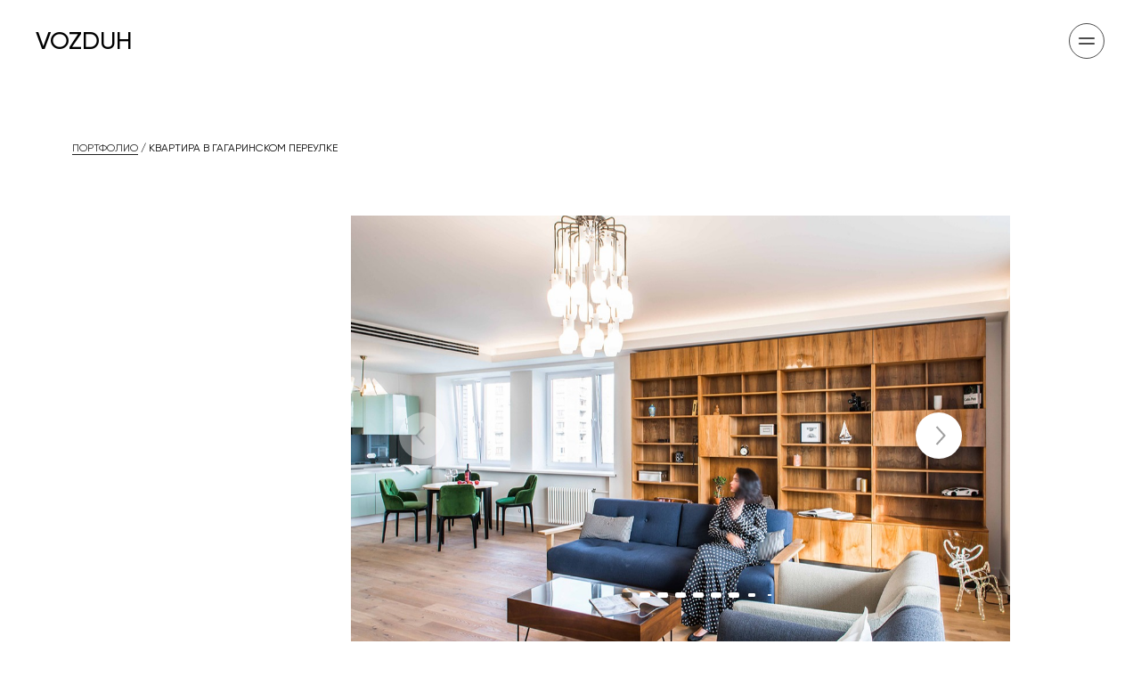

--- FILE ---
content_type: text/html
request_url: https://burovozduh.com/kvartira-na-gagarinskom
body_size: 12567
content:
<!DOCTYPE html>
<html>
    <head>
        <meta charset="utf-8"/>
        
        
        
        
            <meta name=viewport content="width=device-width, initial-scale=1">
        
        <link rel="canonical" href="https://burovozduh.com/kvartira-na-gagarinskom"/>
        <link rel="shortcut icon" href="https://274418.selcdn.ru/cv08300-33250f0d-0664-43fc-9dbf-9d89738d114e/images/209047/3d3d2b787ea00fe8606cbf3e7f5f10be.png" type="image/png"/>
        <link rel="icon" href="https://274418.selcdn.ru/cv08300-33250f0d-0664-43fc-9dbf-9d89738d114e/images/209047/3d3d2b787ea00fe8606cbf3e7f5f10be.png" type="image/png">
        <meta property="og:url" content="https://burovozduh.com/kvartira-na-gagarinskom"/>
        <meta property="twitter:url" content="https://burovozduh.com/kvartira-na-gagarinskom">
        
            <meta property="og:title" content="АРХИТЕКТУРА / ДИЗАЙН / ИНТЕРЬЕРЫ">
        
        
            <meta property="twitter:title" content="АРХИТЕКТУРА / ДИЗАЙН / ИНТЕРЬЕРЫ">
        
        
            <meta property="og:description" content="Москва"/>
            <meta property="twitter:description" content="Москва"/>
        
        
            <meta property="og:image" content="https://274418.selcdn.ru/cv08300-33250f0d-0664-43fc-9dbf-9d89738d114e/images/209047/fc68df3dd811fe5de4819a9048fad49e.jpeg"/>
            <meta name="twitter:card" content="summary_large_image"/>
            <meta property="twitter:image" content="https://274418.selcdn.ru/cv08300-33250f0d-0664-43fc-9dbf-9d89738d114e/images/209047/fc68df3dd811fe5de4819a9048fad49e.jpeg"/>
        
        <!-- RSS Feeds -->
        
        
        <link rel="preconnect" href="https://fonts.googleapis.com">
        <link rel="preconnect" href="https://fonts.gstatic.com" crossorigin>

        
            <link rel="stylesheet" href="https://fonts.googleapis.com/css2?family=Caveat:ital,wght@0,400;0,500;0,600;0,700&display=swap">
        
            <link rel="stylesheet" href="https://fonts.googleapis.com/css2?family=Comfortaa:ital,wght@0,300;0,400;0,500;0,600;0,700&display=swap">
        
            <link rel="stylesheet" href="https://fonts.googleapis.com/css2?family=Cormorant+Garamond:ital,wght@0,300;0,400;0,500;0,600;0,700;1,300;1,400;1,500;1,600;1,700&display=swap">
        
            <link rel="stylesheet" href="https://fonts.googleapis.com/css2?family=Fira+Sans:ital,wght@0,100;0,200;0,300;0,400;0,500;0,600;0,700;0,800;0,900;1,100;1,200;1,300;1,400;1,500;1,600;1,700;1,800;1,900&display=swap">
        
            <link rel="stylesheet" href="https://cdn2.craftum.com/fonts/Gilroy/gilroy.css">
        
            <link rel="stylesheet" href="https://fonts.googleapis.com/css2?family=IBM+Plex+Sans:ital,wght@0,100;0,200;0,300;0,400;0,500;0,600;0,700;1,100;1,200;1,300;1,400;1,500;1,600;1,700&display=swap">
        
            <link rel="stylesheet" href="https://fonts.googleapis.com/css2?family=IBM+Plex+Serif:ital,wght@0,100;0,200;0,300;0,400;0,500;0,600;0,700;1,100;1,200;1,300;1,400;1,500;1,600;1,700&display=swap">
        
            <link rel="stylesheet" href="https://fonts.googleapis.com/css2?family=Inter:ital,wght@0,100;0,200;0,300;0,400;0,500;0,600;0,700;0,800;0,900&display=swap">
        
            <link rel="stylesheet" href="https://fonts.googleapis.com/css2?family=Montserrat:ital,wght@0,100;0,200;0,300;0,400;0,500;0,600;0,700;0,800;0,900;1,100;1,200;1,300;1,400;1,500;1,600;1,700;1,800;1,900&display=swap">
        
            <link rel="stylesheet" href="https://fonts.googleapis.com/css2?family=Montserrat+Alternates:ital,wght@0,100;0,200;0,300;0,400;0,500;0,600;0,700;0,800;0,900;1,100;1,200;1,300;1,400;1,500;1,600;1,700;1,800;1,900&display=swap">
        
            <link rel="stylesheet" href="https://fonts.googleapis.com/css2?family=Nunito:ital,wght@0,200;0,300;0,400;0,500;0,600;0,700;0,800;0,900;1,200;1,300;1,400;1,500;1,600;1,700;1,800;1,900&display=swap">
        
            <link rel="stylesheet" href="https://fonts.googleapis.com/css2?family=Open+Sans:ital,wght@0,300;0,400;0,500;0,600;0,700;0,800;1,300;1,400;1,500;1,600;1,700;1,800&display=swap">
        
            <link rel="stylesheet" href="https://fonts.googleapis.com/css2?family=Playfair+Display:ital,wght@0,400;0,500;0,600;0,700;0,800;0,900;1,400;1,500;1,600;1,700;1,800;1,900&display=swap">
        
            <link rel="stylesheet" href="https://fonts.googleapis.com/css2?family=Podkova:ital,wght@0,400;0,500;0,600;0,700;0,800&display=swap">
        
            <link rel="stylesheet" href="https://fonts.googleapis.com/css2?family=Roboto:ital,wght@0,100;0,300;0,400;0,500;0,700;0,900;1,100;1,300;1,400;1,500;1,700;1,900&display=swap">
        
            <link rel="stylesheet" href="https://fonts.googleapis.com/css2?family=Roboto+Slab:ital,wght@0,100;0,200;0,300;0,400;0,500;0,600;0,700;0,800;0,900&display=swap">
        
            <link rel="stylesheet" href="https://fonts.googleapis.com/css2?family=Rubik:ital,wght@0,300;0,400;0,500;0,600;0,700;0,800;0,900;1,300;1,400;1,500;1,600;1,700;1,800;1,900&display=swap">
        
            <link rel="stylesheet" href="https://fonts.googleapis.com/css2?family=Source+Sans+Pro:ital,wght@0,200;0,300;0,400;0,600;0,700;0,900;1,200;1,300;1,400;1,600;1,700;1,900&display=swap">
        
            <link rel="stylesheet" href="https://fonts.googleapis.com/css2?family=Source+Serif+Pro:ital,wght@0,200;0,300;0,400;0,600;0,700;0,900;1,200;1,300;1,400;1,600;1,700;1,900&display=swap">
        
        <meta name="generator" content="Craftum CMS">
        <meta name="website_id" content="224821"/>
        <meta name="page_id" content="294979"/>
        
        
        
        
            
        
            
        
            
        
            
        
            
        
            
                
                    <link rel="stylesheet" href="/static/a-common-styles.css"/>
                
            
        
            
                
                    <link rel="stylesheet" href="/static/b-themes-styles.css"/>
                
            
        
            
                
                    <link rel="stylesheet" href="/static/c-animation-styles.css"/>
                
            
        
            
                
                    <link rel="stylesheet" href="/static/d-simple-styles.css"/>
                
            
        
            
                
                    <link rel="stylesheet" href="/static/e-complex-styles.css"/>
                
            
        
            
                
                    <link rel="stylesheet" href="/static/f-blocks-styles.css"/>
                
            
        
            
                
                    <link rel="stylesheet" href="/static/g-libraries-styles.css"/>
                
            
        
            
                
            
        
            
                
            
        
        
            
                
                    <link rel="stylesheet" href="/static/0a261d0c-a0a9-4422-b137-e762b72f4b90.css"/>
                
            
        
            
                
                    <link rel="stylesheet" href="/static/a7bacce4-163a-43b3-897e-24d4b420d8f8.css"/>
                
            
        
            
                
                    <link rel="stylesheet" href="/static/b1a52db4-22a0-46e5-8b38-40ff35184333.css"/>
                
            
        
            
                
                    <link rel="stylesheet" href="/static/dbff91fd-78b2-4ca5-91e2-0445f5a8df8f.css"/>
                
            
        
            
                
                    <link rel="stylesheet" href="/static/ea1cf382-3e8e-428d-8f01-cd28f470d319.css"/>
                
            
        
            
        
            
        
            
        
            
        
            
        
            
        
            
        
            
        
            
        
        <style>
            .cli-block h1, .cli-block h2, .cli-block h3, .cli-block-title,
            .cli-block h4, .cli-block h5, .cli-block h6 {
                font-family: Gilroy;
            }
            .cli-block {
                font-family: Gilroy;
            }
        </style>
    </head>
    <body class="th1">
        <div data-blocks-wrapper>
            <section id="n-b1a52db4-22a0-46e5-8b38-40ff35184333" data-root-id="b1a52db4-22a0-46e5-8b38-40ff35184333" class="cli-block cli-header cli-block--default" data-static="true" data-overlay="true" data-bind="e30=" id="n-b1a52db4-22a0-46e5-8b38-40ff35184333" data-type="block-wrapper" data-resize="true" data-design-type="block-wrapper"><header id="n-3da4e24c-db1d-4851-88a5-204b18d2ca24" data-root-id="b1a52db4-22a0-46e5-8b38-40ff35184333" data-block-content="true" id="n-3da4e24c-db1d-4851-88a5-204b18d2ca24" data-type="grid" data-title="Блок" data-design-type="grid" data-design-order="1" class="cli-block__header-content vertical"><a id="n-1b421f27-f7a6-40cf-b6c4-6e7094be2340" data-root-id="b1a52db4-22a0-46e5-8b38-40ff35184333" data-title="Логотип" data-design-type="logo" data-type="logo" data-movable="true" class="cli-logo cli-header__logo" data-design-order="3" data-content-order="2" id="n-1b421f27-f7a6-40cf-b6c4-6e7094be2340" href="/"><p id="n-0c1f2200-a4a1-42f6-ab02-a8f5da81bc60" data-root-id="b1a52db4-22a0-46e5-8b38-40ff35184333" id="n-0c1f2200-a4a1-42f6-ab02-a8f5da81bc60" class="cli-logo__text cli-text-center--tablet cli-text-bold" data-type="text" data-draggable="true" data-design-type="text"><span style="font-family: Gilroy, sans-serif; font-weight: 500; font-style: normal;">VOZDUH</span></p></a><div id="n-6a31fff1-1dfc-4ddd-92dc-00ead8c4df1e" data-root-id="b1a52db4-22a0-46e5-8b38-40ff35184333" data-public-mobile-content data-design-type="header-menu" id="n-6a31fff1-1dfc-4ddd-92dc-00ead8c4df1e" class="cli-header__info" style="--bg-default: #ffffff;" data-title="Меню" data-design-order="4" data-content-order="3" data-type="header-menu"><nav id="n-3cca5b1a-58d1-4370-897b-18829ea4b363" data-root-id="b1a52db4-22a0-46e5-8b38-40ff35184333" data-builder-submenu-option="true" class="cli-menu cli-header__menu" data-draggable="true" data-design-type="menu" id="n-3cca5b1a-58d1-4370-897b-18829ea4b363" data-type="menu" data-title="Меню"><a id="n-f31eb609-ab83-40d1-a764-5eac2011122f" data-root-id="b1a52db4-22a0-46e5-8b38-40ff35184333" data-title="Меню" id="n-f31eb609-ab83-40d1-a764-5eac2011122f" data-design-type="menu-item" data-public-menu-item href="/portfolio" class="cli-menu__link" data-type="menu-item" data-action-cart><p id="n-1795e05b-c134-424f-8bee-a1ebe49cbe88" data-root-id="b1a52db4-22a0-46e5-8b38-40ff35184333" data-design-type="text" id="n-1795e05b-c134-424f-8bee-a1ebe49cbe88" class data-type="text">ПОРТФОЛИО</p><svg id="n-2cc4a148-0161-4731-b980-7a51df2b46d8" data-root-id="b1a52db4-22a0-46e5-8b38-40ff35184333" aria-labelledby="header-menu-arrow" role="presentation" viewbox="0 0 24 24" height="24" id="n-2cc4a148-0161-4731-b980-7a51df2b46d8" xmlns="http://www.w3.org/2000/svg" class width="24"><g id="n-b5e88694-f0d8-4479-816c-e2cbcc33f3b9" data-root-id="b1a52db4-22a0-46e5-8b38-40ff35184333" id="n-b5e88694-f0d8-4479-816c-e2cbcc33f3b9" fill="currentColor" class><path id="n-384fd138-584a-4e74-9def-c38f35f7067e" data-root-id="b1a52db4-22a0-46e5-8b38-40ff35184333" clip-rule="evenodd" fill-rule="evenodd" d="M12.0013 15.9993C11.7676 15.9998 11.5412 15.9184 11.3613 15.7693L6.36125 11.7693C6.15704 11.5996 6.02861 11.3556 6.00423 11.0912C5.97985 10.8268 6.06151 10.5635 6.23125 10.3593C6.40099 10.1551 6.6449 10.0267 6.90933 10.0023C7.17375 9.9779 7.43704 10.0596 7.64125 10.2293L12.0013 13.7093L16.3613 10.3893C16.4635 10.3062 16.5812 10.2442 16.7076 10.2068C16.8339 10.1693 16.9664 10.1572 17.0974 10.1712C17.2285 10.1851 17.3554 10.2248 17.4711 10.288C17.5867 10.3512 17.6887 10.4366 17.7713 10.5393C17.8628 10.6421 17.9322 10.7627 17.975 10.8936C18.0178 11.0245 18.0331 11.1628 18.0199 11.2999C18.0068 11.4369 17.9655 11.5698 17.8986 11.6902C17.8317 11.8105 17.7407 11.9158 17.6313 11.9993L12.6313 15.8293C12.4462 15.9548 12.2244 16.0147 12.0013 15.9993Z" id="n-384fd138-584a-4e74-9def-c38f35f7067e" class></path></g></svg></a><a id="n-c2fa33cd-455a-4ab9-b0c0-1cbee12a2249" data-root-id="b1a52db4-22a0-46e5-8b38-40ff35184333" class="cli-menu__link" data-action-cart data-design-type="menu-item" href="/about" data-title="Меню" id="n-c2fa33cd-455a-4ab9-b0c0-1cbee12a2249" data-type="menu-item" data-public-menu-item><p id="n-c0098680-97ec-4994-a55b-337ec660d377" data-root-id="b1a52db4-22a0-46e5-8b38-40ff35184333" data-design-type="text" id="n-c0098680-97ec-4994-a55b-337ec660d377" class data-type="text">О НАС</p><svg id="n-98ef7912-8362-451c-8405-e19832eadd65" data-root-id="b1a52db4-22a0-46e5-8b38-40ff35184333" id="n-98ef7912-8362-451c-8405-e19832eadd65" class width="24" xmlns="http://www.w3.org/2000/svg" aria-labelledby="header-menu-arrow" role="presentation" viewbox="0 0 24 24" height="24"><g id="n-34c96654-5e18-44a1-8908-d220d8d62161" data-root-id="b1a52db4-22a0-46e5-8b38-40ff35184333" class id="n-34c96654-5e18-44a1-8908-d220d8d62161" fill="currentColor"><path id="n-13f47623-6040-4e4f-8c81-b93c0bb294ed" data-root-id="b1a52db4-22a0-46e5-8b38-40ff35184333" clip-rule="evenodd" fill-rule="evenodd" d="M12.0013 15.9993C11.7676 15.9998 11.5412 15.9184 11.3613 15.7693L6.36125 11.7693C6.15704 11.5996 6.02861 11.3556 6.00423 11.0912C5.97985 10.8268 6.06151 10.5635 6.23125 10.3593C6.40099 10.1551 6.6449 10.0267 6.90933 10.0023C7.17375 9.9779 7.43704 10.0596 7.64125 10.2293L12.0013 13.7093L16.3613 10.3893C16.4635 10.3062 16.5812 10.2442 16.7076 10.2068C16.8339 10.1693 16.9664 10.1572 17.0974 10.1712C17.2285 10.1851 17.3554 10.2248 17.4711 10.288C17.5867 10.3512 17.6887 10.4366 17.7713 10.5393C17.8628 10.6421 17.9322 10.7627 17.975 10.8936C18.0178 11.0245 18.0331 11.1628 18.0199 11.2999C18.0068 11.4369 17.9655 11.5698 17.8986 11.6902C17.8317 11.8105 17.7407 11.9158 17.6313 11.9993L12.6313 15.8293C12.4462 15.9548 12.2244 16.0147 12.0013 15.9993Z" id="n-13f47623-6040-4e4f-8c81-b93c0bb294ed" class></path></g></svg></a><a id="n-dd7a64d7-27a6-4cb9-8776-604753b7cb69" data-root-id="b1a52db4-22a0-46e5-8b38-40ff35184333" data-type="menu-item" data-design-type="menu-item" data-public-menu-item class="cli-menu__link" id="n-dd7a64d7-27a6-4cb9-8776-604753b7cb69" data-title="Меню" data-action-cart href="/uslugi"><p id="n-c5f80760-45f8-4e11-897e-41074a431e3c" data-root-id="b1a52db4-22a0-46e5-8b38-40ff35184333" data-design-type="text" id="n-c5f80760-45f8-4e11-897e-41074a431e3c" class data-type="text">НАШИ УСЛУГИ</p><svg id="n-3dc71175-75fc-4e60-bcfa-2742876b9785" data-root-id="b1a52db4-22a0-46e5-8b38-40ff35184333" width="24" viewbox="0 0 24 24" aria-labelledby="header-menu-arrow" role="presentation" class xmlns="http://www.w3.org/2000/svg" height="24" id="n-3dc71175-75fc-4e60-bcfa-2742876b9785"><g id="n-862a3845-7466-4b01-8dde-75dfb3731eb4" data-root-id="b1a52db4-22a0-46e5-8b38-40ff35184333" id="n-862a3845-7466-4b01-8dde-75dfb3731eb4" fill="currentColor" class><path id="n-5c2d1013-c28b-4d5c-aba4-752bf466b40a" data-root-id="b1a52db4-22a0-46e5-8b38-40ff35184333" d="M12.0013 15.9993C11.7676 15.9998 11.5412 15.9184 11.3613 15.7693L6.36125 11.7693C6.15704 11.5996 6.02861 11.3556 6.00423 11.0912C5.97985 10.8268 6.06151 10.5635 6.23125 10.3593C6.40099 10.1551 6.6449 10.0267 6.90933 10.0023C7.17375 9.9779 7.43704 10.0596 7.64125 10.2293L12.0013 13.7093L16.3613 10.3893C16.4635 10.3062 16.5812 10.2442 16.7076 10.2068C16.8339 10.1693 16.9664 10.1572 17.0974 10.1712C17.2285 10.1851 17.3554 10.2248 17.4711 10.288C17.5867 10.3512 17.6887 10.4366 17.7713 10.5393C17.8628 10.6421 17.9322 10.7627 17.975 10.8936C18.0178 11.0245 18.0331 11.1628 18.0199 11.2999C18.0068 11.4369 17.9655 11.5698 17.8986 11.6902C17.8317 11.8105 17.7407 11.9158 17.6313 11.9993L12.6313 15.8293C12.4462 15.9548 12.2244 16.0147 12.0013 15.9993Z" id="n-5c2d1013-c28b-4d5c-aba4-752bf466b40a" class clip-rule="evenodd" fill-rule="evenodd"></path></g></svg></a><a id="n-1ea112d4-5b7f-4b09-b656-dae8dc2b1a71" data-root-id="b1a52db4-22a0-46e5-8b38-40ff35184333" data-action-cart data-design-type="menu-item" data-public-menu-item href="/news" data-type="menu-item" id="n-1ea112d4-5b7f-4b09-b656-dae8dc2b1a71" class="cli-menu__link" data-title="Меню"><p id="n-8d517d85-27d2-401f-ac0a-4dc2ccd21914" data-root-id="b1a52db4-22a0-46e5-8b38-40ff35184333" class data-type="text" data-design-type="text" id="n-8d517d85-27d2-401f-ac0a-4dc2ccd21914">НОВОСТИ</p><svg id="n-b692b58c-81ba-4a8b-a07b-d0d947938600" data-root-id="b1a52db4-22a0-46e5-8b38-40ff35184333" id="n-b692b58c-81ba-4a8b-a07b-d0d947938600" height="24" role="presentation" class viewbox="0 0 24 24" aria-labelledby="header-menu-arrow" width="24" xmlns="http://www.w3.org/2000/svg"><g id="n-61de5213-c4e5-481a-bc0b-1a63941d9b8a" data-root-id="b1a52db4-22a0-46e5-8b38-40ff35184333" class id="n-61de5213-c4e5-481a-bc0b-1a63941d9b8a" fill="currentColor"><path id="n-6e9bca62-4620-4ee2-be71-69a918299d0a" data-root-id="b1a52db4-22a0-46e5-8b38-40ff35184333" clip-rule="evenodd" fill-rule="evenodd" d="M12.0013 15.9993C11.7676 15.9998 11.5412 15.9184 11.3613 15.7693L6.36125 11.7693C6.15704 11.5996 6.02861 11.3556 6.00423 11.0912C5.97985 10.8268 6.06151 10.5635 6.23125 10.3593C6.40099 10.1551 6.6449 10.0267 6.90933 10.0023C7.17375 9.9779 7.43704 10.0596 7.64125 10.2293L12.0013 13.7093L16.3613 10.3893C16.4635 10.3062 16.5812 10.2442 16.7076 10.2068C16.8339 10.1693 16.9664 10.1572 17.0974 10.1712C17.2285 10.1851 17.3554 10.2248 17.4711 10.288C17.5867 10.3512 17.6887 10.4366 17.7713 10.5393C17.8628 10.6421 17.9322 10.7627 17.975 10.8936C18.0178 11.0245 18.0331 11.1628 18.0199 11.2999C18.0068 11.4369 17.9655 11.5698 17.8986 11.6902C17.8317 11.8105 17.7407 11.9158 17.6313 11.9993L12.6313 15.8293C12.4462 15.9548 12.2244 16.0147 12.0013 15.9993Z" id="n-6e9bca62-4620-4ee2-be71-69a918299d0a" class></path></g></svg></a><a id="n-8475abe2-379a-4959-8396-5d4ecc898cb4" data-root-id="b1a52db4-22a0-46e5-8b38-40ff35184333" href="/contacts" data-title="Меню" data-design-type="menu-item" data-public-menu-item class="cli-menu__link" data-type="menu-item" data-action-cart id="n-8475abe2-379a-4959-8396-5d4ecc898cb4"><p id="n-188379e7-b16e-4d95-bc8f-7b6f3e6fc2a1" data-root-id="b1a52db4-22a0-46e5-8b38-40ff35184333" class data-type="text" data-design-type="text" id="n-188379e7-b16e-4d95-bc8f-7b6f3e6fc2a1">КОНТАКТЫ</p><svg id="n-9ed5e446-357d-4403-9017-4166dc35ad1a" data-root-id="b1a52db4-22a0-46e5-8b38-40ff35184333" height="24" viewbox="0 0 24 24" width="24" xmlns="http://www.w3.org/2000/svg" aria-labelledby="header-menu-arrow" role="presentation" class id="n-9ed5e446-357d-4403-9017-4166dc35ad1a"><g id="n-6db02e21-4a83-42d6-ab62-419cf7843ebc" data-root-id="b1a52db4-22a0-46e5-8b38-40ff35184333" id="n-6db02e21-4a83-42d6-ab62-419cf7843ebc" fill="currentColor" class><path id="n-a2896ca8-22b4-4861-b467-2e0060ffc29d" data-root-id="b1a52db4-22a0-46e5-8b38-40ff35184333" class clip-rule="evenodd" fill-rule="evenodd" d="M12.0013 15.9993C11.7676 15.9998 11.5412 15.9184 11.3613 15.7693L6.36125 11.7693C6.15704 11.5996 6.02861 11.3556 6.00423 11.0912C5.97985 10.8268 6.06151 10.5635 6.23125 10.3593C6.40099 10.1551 6.6449 10.0267 6.90933 10.0023C7.17375 9.9779 7.43704 10.0596 7.64125 10.2293L12.0013 13.7093L16.3613 10.3893C16.4635 10.3062 16.5812 10.2442 16.7076 10.2068C16.8339 10.1693 16.9664 10.1572 17.0974 10.1712C17.2285 10.1851 17.3554 10.2248 17.4711 10.288C17.5867 10.3512 17.6887 10.4366 17.7713 10.5393C17.8628 10.6421 17.9322 10.7627 17.975 10.8936C18.0178 11.0245 18.0331 11.1628 18.0199 11.2999C18.0068 11.4369 17.9655 11.5698 17.8986 11.6902C17.8317 11.8105 17.7407 11.9158 17.6313 11.9993L12.6313 15.8293C12.4462 15.9548 12.2244 16.0147 12.0013 15.9993Z" id="n-a2896ca8-22b4-4861-b467-2e0060ffc29d"></path></g></svg></a></nav><div id="n-7bf46d22-5368-4806-8081-28b2452988f6" data-root-id="b1a52db4-22a0-46e5-8b38-40ff35184333" data-design-type="social" data-design-order="5" data-type="social" data-content-order="4" id="n-7bf46d22-5368-4806-8081-28b2452988f6" class="cli-social-list cli-header__socials" data-title="Социальные сети"><a id="n-08cbc363-3eb3-4b5f-a1ca-f9c83077f0dd" data-root-id="b1a52db4-22a0-46e5-8b38-40ff35184333" data-draggable="true" data-design-type="button" href="#" data-type="button" id="n-08cbc363-3eb3-4b5f-a1ca-f9c83077f0dd" class="cli-button cli-button--round cli-button--advance cli-button--theme-content-2 cli-header__social" data-title="Telegram"><div id="n-a1620cd0-b26a-4f83-8619-beb8ce767bc8" data-root-id="b1a52db4-22a0-46e5-8b38-40ff35184333" data-widget-controls="true" id="n-a1620cd0-b26a-4f83-8619-beb8ce767bc8" class="cli-svg cli-button__icon" data-type="icon" data-title="Иконка" data-design-type="icon"><svg xmlns="http://www.w3.org/2000/svg" width="24" height="24" viewbox="0 0 24 24" role="presentation" aria-labelledby="cli-telegram"><g fill="currentColor"><path clip-rule="evenodd" d="M23.91 3.78999L20.3 20.84C20.05 22.05 19.32 22.34 18.3 21.78L12.8 17.71L10.14 20.28C9.84 20.58 9.59 20.84 9.04 20.84C8.32 20.84 8.44 20.57 8.2 19.89L6.3 13.7L0.849998 12C-0.330002 11.65 -0.340002 10.84 1.11 10.25L22.37 2.04999C23.34 1.61999 24.27 2.28999 23.9 3.77999L23.91 3.78999Z" fill-rule="evenodd"></path></g></svg></div></a><a id="n-bc5ba421-fc78-42d5-b6a9-9239a1e338d6" data-root-id="b1a52db4-22a0-46e5-8b38-40ff35184333" data-design-type="button" class="cli-button cli-button--round cli-button--advance cli-button--theme-content-2 cli-header__social" data-type="button" data-title="WhatsApp" data-draggable="true" id="n-bc5ba421-fc78-42d5-b6a9-9239a1e338d6" href="#"><div id="n-290660b5-f20b-44d1-9993-ab2a258f3730" data-root-id="b1a52db4-22a0-46e5-8b38-40ff35184333" data-type="icon" data-title="Иконка" data-design-type="icon" data-widget-controls="true" id="n-290660b5-f20b-44d1-9993-ab2a258f3730" class="cli-svg cli-button__icon"><svg xmlns="http://www.w3.org/2000/svg" width="24" height="24" viewbox="0 0 24 24" role="presentation" aria-labelledby="cli-whatsapp"><g fill="currentColor"><path clip-rule="evenodd" d="M17.472 14.382C17.175 14.233 15.714 13.515 15.442 13.415C15.169 13.316 14.971 13.267 14.772 13.565C14.575 13.862 14.005 14.531 13.832 14.729C13.659 14.928 13.485 14.952 13.188 14.804C12.891 14.654 11.933 14.341 10.798 13.329C9.91501 12.541 9.31801 11.568 9.14501 11.27C8.97201 10.973 9.12701 10.812 9.27501 10.664C9.40901 10.531 9.57301 10.317 9.72101 10.144C9.87001 9.96998 9.91901 9.84598 10.019 9.64698C10.118 9.44898 10.069 9.27598 9.99401 9.12698C9.91901 8.97798 9.32501 7.51498 9.07801 6.91998C8.83601 6.34098 8.59101 6.41998 8.40901 6.40998C8.23601 6.40198 8.03801 6.39998 7.83901 6.39998C7.64101 6.39998 7.31901 6.47398 7.04701 6.77198C6.77501 7.06898 6.00701 7.78798 6.00701 9.25098C6.00701 10.713 7.07201 12.126 7.22001 12.325C7.36901 12.523 9.31601 15.525 12.297 16.812C13.006 17.118 13.559 17.301 13.991 17.437C14.703 17.664 15.351 17.632 15.862 17.555C16.433 17.47 17.62 16.836 17.868 16.142C18.116 15.448 18.116 14.853 18.041 14.729C17.967 14.605 17.769 14.531 17.471 14.382H17.472ZM12.05 21.785H12.046C10.2758 21.7851 8.53809 21.3092 7.01501 20.407L6.65401 20.193L2.91301 21.175L3.91101 17.527L3.67601 17.153C2.68645 15.5772 2.16295 13.7537 2.16601 11.893C2.16701 6.44298 6.60201 2.00898 12.054 2.00898C14.694 2.00898 17.176 3.03898 19.042 4.90698C19.9627 5.8236 20.6924 6.91371 21.189 8.11422C21.6856 9.31474 21.9391 10.6018 21.935 11.901C21.932 17.351 17.498 21.785 12.05 21.785ZM20.463 3.48798C19.3612 2.3789 18.0502 1.49952 16.6061 0.90078C15.162 0.302044 13.6133 -0.00413728 12.05 -2.00576e-05C5.49501 -2.00576e-05 0.160007 5.33498 0.157007 11.892C0.157007 13.988 0.704007 16.034 1.74501 17.837L0.0570068 24L6.36201 22.346C8.1056 23.2959 10.0594 23.7937 12.045 23.794H12.05C18.604 23.794 23.94 18.459 23.943 11.901C23.9478 10.3383 23.6428 8.79008 23.0454 7.34601C22.4481 5.90195 21.5704 4.59065 20.463 3.48798Z" fill-rule="evenodd"></path></g></svg></div></a></div><div id="n-eacb6c91-4755-408e-b3fe-b26b4e13aa1a" data-root-id="b1a52db4-22a0-46e5-8b38-40ff35184333" id="n-eacb6c91-4755-408e-b3fe-b26b4e13aa1a" class="cli-header__data"><div id="n-1018f09e-c794-485f-9353-8d48d080b68b" data-root-id="b1a52db4-22a0-46e5-8b38-40ff35184333" data-design-order="2" data-content-order="1" class="cli-header__data-title" data-type="text" data-draggable="true" id="n-1018f09e-c794-485f-9353-8d48d080b68b" data-title="Описание" data-design-type="text">МАКСИМ ЛАГУТИН<br>+7 (926) 671-40-39<br><br>АЛЕКСАНДРА ПЕКИНА<br>+7 (926) 864-05-72<br><br>burovozduh@gmail.com</div><a id="n-366c1eee-f7e3-46f4-b00a-cb727d1a4a69" data-root-id="b1a52db4-22a0-46e5-8b38-40ff35184333" id="n-366c1eee-f7e3-46f4-b00a-cb727d1a4a69" data-design-order="3" data-draggable="true" data-design-type="text" data-content-order="2" class="cli-text-medium cli-header__data-phone" href="tel:+79268640572" data-type="text" data-title="Телефон">+7 (926) 864-05-72</a></div><a id="n-2c9745f3-fbda-40bf-9b98-86c2e93cc573" data-root-id="b1a52db4-22a0-46e5-8b38-40ff35184333" data-title="Кнопка" data-draggable="true" data-content-order="5" href="mailto:burovozduh@gmail.com" data-type="button" data-action-cart data-design-type="button" data-design-order="6" id="n-2c9745f3-fbda-40bf-9b98-86c2e93cc573" class="cli-button cli-button--middle cli-button--primary cli-header__button"><span id="n-dfdad928-3620-4b12-b6db-951d0f2c526f" data-root-id="b1a52db4-22a0-46e5-8b38-40ff35184333" data-controls-disabled="true" id="n-dfdad928-3620-4b12-b6db-951d0f2c526f" class data-type="text" data-design-type="text">Оставить заявку</span></a></div><button id="n-3ab9a6db-c3bd-4af3-9fdf-53bf9983612a" data-root-id="b1a52db4-22a0-46e5-8b38-40ff35184333" data-type="burger-menu" data-title="Бургер" data-design-type="burger-menu" data-public-mobile-toggler id="n-3ab9a6db-c3bd-4af3-9fdf-53bf9983612a" class="cli-header-toggler"><div id="n-793f1ea5-dca1-4941-a284-77188381e162" data-root-id="b1a52db4-22a0-46e5-8b38-40ff35184333" data-multitype="true" data-design-type="icon" id="n-793f1ea5-dca1-4941-a284-77188381e162" class="cli-svg cli-header-toggler__open" data-type="icon"><svg xmlns="http://www.w3.org/2000/svg" width="24" height="24" viewbox="0 0 24 24" aria-labelledby="cli-mobile-menu" role="presentation"><g fill="currentColor"><path d="M4 8C3.44772 8 3 8.44772 3 9C3 9.55228 3.44772 10 4 10H20C20.5523 10 21 9.55228 21 9C21 8.44772 20.5523 8 20 8H4ZM4 14C3.44772 14 3 14.4477 3 15C3 15.5523 3.44772 16 4 16H20C20.5523 16 21 15.5523 21 15C21 14.4477 20.5523 14 20 14H4Z" fill-rule="evenodd" clip-rule="evenodd"></path></g></svg></div><div id="n-193a35e9-54a9-426e-b6ca-3350d84bb135" data-root-id="b1a52db4-22a0-46e5-8b38-40ff35184333" data-type="icon" data-multitype="true" data-design-type="icon" id="n-193a35e9-54a9-426e-b6ca-3350d84bb135" class="cli-svg cli-header-toggler__close"><svg xmlns="http://www.w3.org/2000/svg" width="24" height="24" viewbox="0 0 24 24" aria-labelledby="cli-close-menu" role="presentation"><g fill="currentColor"><path d="M6.29289 7.70711C5.90237 7.31658 5.90237 6.68342 6.29289 6.29289C6.68342 5.90237 7.31658 5.90237 7.70711 6.29289L12 10.5858L16.2929 6.29289C16.6834 5.90237 17.3166 5.90237 17.7071 6.29289C18.0976 6.68342 18.0976 7.31658 17.7071 7.70711L13.4142 12L17.7071 16.2929C18.0976 16.6834 18.0976 17.3166 17.7071 17.7071C17.3166 18.0976 16.6834 18.0976 16.2929 17.7071L12 13.4142L7.70711 17.7071C7.31658 18.0976 6.68342 18.0976 6.29289 17.7071C5.90237 17.3166 5.90237 16.6834 6.29289 16.2929L10.5858 12L6.29289 7.70711Z" fill-rule="evenodd" clip-rule="evenodd"></path></g></svg></div></button><div id="n-8df3a07f-71c4-4f45-b065-3433b6d35d97" data-root-id="b1a52db4-22a0-46e5-8b38-40ff35184333" data-design-type="header-backdrop" id="n-8df3a07f-71c4-4f45-b065-3433b6d35d97" class="cli-header__backdrop" data-type="header-backdrop"></div></header><div id="n-adc96ff4-2ac0-486a-9604-66094ca44307" data-root-id="b1a52db4-22a0-46e5-8b38-40ff35184333" id="n-adc96ff4-2ac0-486a-9604-66094ca44307" class="cli-background" style="background: #ffffff  no-repeat 50% 50%/cover;" data-fill="true" data-type="background" data-design-type="background"></div></section><section id="n-ea1cf382-3e8e-428d-8f01-cd28f470d319" data-root-id="ea1cf382-3e8e-428d-8f01-cd28f470d319" data-converted="true" data-design-type="block-wrapper" data-bind="e30=" class="cli-block cli-title cli-block--default" data-type="block-wrapper" data-resize="true"><div id="n-a74429d3-4324-4e88-9be9-51df4af8cae1" data-root-id="ea1cf382-3e8e-428d-8f01-cd28f470d319" data-block-content="true" class="cli-block__content cli-grid cli-block__content--normal" data-type="grid" data-title="Блок" data-design-type="grid" data-design-order="1"><div id="n-4903ab03-ce8f-40a0-be9f-236025bfa798" data-root-id="ea1cf382-3e8e-428d-8f01-cd28f470d319" class="cli-block-title cli-block-title--gigantic cli-text-center cli-text-bold" data-type="text" data-seo="true" data-draggable="true" data-design-type="text" data-converted="true" data-design-order="2" data-title="Заголовок" data-content-order="1"><span style="font-family: Gilroy, sans-serif; font-weight: 400; font-style: normal;"><a href="/portfolio" class="cli-block-link" style="color: rgba(33, 33, 33, 1); border-bottom-width: 1px; border-bottom-style: solid; text-decoration: none;">ПОРТФОЛИО</a> / КВАРТИРА В ГАГАРИНСКОМ ПЕРЕУЛКЕ</span></div></div><div id="n-9e4f9a50-0e49-4ed7-8492-1be8a1288395" data-root-id="ea1cf382-3e8e-428d-8f01-cd28f470d319" data-design-type="background" class="cli-background" style="background:  no-repeat 50% 50%/cover #ffffff" data-fill="true" data-type="background" data-image="true" data-video="true"></div></section><section id="n-dbff91fd-78b2-4ca5-91e2-0445f5a8df8f" data-root-id="dbff91fd-78b2-4ca5-91e2-0445f5a8df8f" data-design-type="block-wrapper" data-bind="e30=" class="cli-block cli-media cli-block--default" data-type="block-wrapper" data-resize="true" data-converted="true"><div id="n-14bb7c9b-d772-4f92-b6f2-992c7d15892f" data-root-id="dbff91fd-78b2-4ca5-91e2-0445f5a8df8f" data-title="Блок" data-design-type="grid" data-design-order="1" data-block-content="true" class="cli-block__content cli-grid cli-block__content--full cli-block__content--height-mod-1 cli-grid--full cli-swiper bullet-in nav-in" data-type="grid"><div id="n-65548ff3-5599-471d-b4e9-09c395d4bef1" data-root-id="dbff91fd-78b2-4ca5-91e2-0445f5a8df8f" data-options="eyJicmVha3BvaW50cyI6eyIzMjAiOnsic2xpZGVzUGVyVmlldyI6MSwic3BhY2VCZXR3ZWVuIjowfSwiNzY4Ijp7InNsaWRlc1BlclZpZXciOjEsInNwYWNlQmV0d2VlbiI6MH0sIjEyMDAiOnsic2xpZGVzUGVyVmlldyI6MSwic3BhY2VCZXR3ZWVuIjowfX19" data-converted="true" data-type="slider" data-script="slider" class="cli-swiper-body" data-draggable="true" data-design-type="slider" data-design-order="2" data-content-order="1" data-title="Изображения"><div id="n-c1030fae-38f9-4d60-881c-c3674de196a1" data-root-id="dbff91fd-78b2-4ca5-91e2-0445f5a8df8f" class="swiper"><div id="n-32aee4b5-5a96-4458-948f-04fe36f891a0" data-root-id="dbff91fd-78b2-4ca5-91e2-0445f5a8df8f" data-design-type="slider-wrapper" class="swiper-wrapper" data-type="slider-wrapper"><img id="n-55072102-5311-4fe9-9857-4ae4209cc944" data-root-id="dbff91fd-78b2-4ca5-91e2-0445f5a8df8f" alt="image alt" data-design-type="slider-image" data-original-format="true" src="https://274418.selcdn.ru/cv08300-33250f0d-0664-43fc-9dbf-9d89738d114e/images/209047/4d86314397cd10d3f4189fa4bf7493d2.jpeg" class="swiper-slide cli-image--cover cli-image" data-type="image" data-title="Изображение" data-editable-name="true"></img><img id="n-e0b40928-32e1-47d9-b026-f330c0473177" data-root-id="dbff91fd-78b2-4ca5-91e2-0445f5a8df8f" src="https://274418.selcdn.ru/cv08300-33250f0d-0664-43fc-9dbf-9d89738d114e/images/209047/09845df3e484f5dc5f969c962afebf5e.jpeg" data-type="image" data-editable-name="true" data-original-format="true" alt="image alt" class="swiper-slide cli-image--cover cli-image" data-title="Изображение" data-design-type="slider-image"></img><img id="n-9c68cb36-ea1e-4cda-9b2d-490540576cdc" data-root-id="dbff91fd-78b2-4ca5-91e2-0445f5a8df8f" data-title="Изображение" data-design-type="slider-image" data-editable-name="true" data-original-format="true" src="https://274418.selcdn.ru/cv08300-33250f0d-0664-43fc-9dbf-9d89738d114e/images/209047/8a90ffaf0e6c3fe1786ec9b0f52890dd.jpeg" class="swiper-slide cli-image--cover cli-image" data-type="image" alt="image alt"></img><img id="n-f7cf54d0-10e7-455b-a41c-ed92cea8899e" data-root-id="dbff91fd-78b2-4ca5-91e2-0445f5a8df8f" src="https://274418.selcdn.ru/cv08300-33250f0d-0664-43fc-9dbf-9d89738d114e/images/209047/06db3df5719b2ea34e319f35bbeddd0b.jpeg" data-type="image" data-title="Изображение" data-design-type="slider-image" data-original-format="true" alt="image alt" class="swiper-slide cli-image--cover cli-image" data-editable-name="true"></img><img id="n-e503f735-2326-4d54-8364-6cd1dd6d63de" data-root-id="dbff91fd-78b2-4ca5-91e2-0445f5a8df8f" data-original-format="true" alt="image alt" class="swiper-slide cli-image--cover cli-image" data-type="image" data-title="Изображение" data-editable-name="true" src="https://274418.selcdn.ru/cv08300-33250f0d-0664-43fc-9dbf-9d89738d114e/images/209047/9891ad488afe66d4bbc7eb91e7834ea2.jpeg" data-design-type="slider-image"></img><img id="n-6b8630e3-cc11-4f59-91cc-b6987b060aec" data-root-id="dbff91fd-78b2-4ca5-91e2-0445f5a8df8f" data-design-type="slider-image" data-original-format="true" data-type="image" data-editable-name="true" alt="image alt" src="https://274418.selcdn.ru/cv08300-33250f0d-0664-43fc-9dbf-9d89738d114e/images/209047/57378795808467740480b0ea8e7a72c4.jpeg" class="swiper-slide cli-image--cover cli-image" data-title="Изображение"></img><img id="n-3796f13f-f5df-47d0-bb4c-1b6ed16cdd01" data-root-id="dbff91fd-78b2-4ca5-91e2-0445f5a8df8f" data-title="Изображение" data-design-type="slider-image" src="https://274418.selcdn.ru/cv08300-33250f0d-0664-43fc-9dbf-9d89738d114e/images/209047/e8c61c372afcaa48609c7f84fa05c241.jpeg" class="swiper-slide cli-image--cover cli-image" data-type="image" data-editable-name="true" data-original-format="true" alt="image alt"></img><img id="n-c1980344-f85e-4bce-b954-8543ac4110f4" data-root-id="dbff91fd-78b2-4ca5-91e2-0445f5a8df8f" data-original-format="true" class="swiper-slide cli-image--cover cli-image" data-type="image" data-title="Изображение" data-design-type="slider-image" data-editable-name="true" alt="image alt" src="https://274418.selcdn.ru/cv08300-33250f0d-0664-43fc-9dbf-9d89738d114e/images/209047/6e5b287587927a3b6f9c3f1162e6f0d8.jpeg"></img><img id="n-e161fc78-d5d2-4f60-b78e-eee3a1c5eb59" data-root-id="dbff91fd-78b2-4ca5-91e2-0445f5a8df8f" data-original-format="true" src="https://274418.selcdn.ru/cv08300-33250f0d-0664-43fc-9dbf-9d89738d114e/images/209047/bfdb5fd150d482dc22049dde49fc8481.jpeg" class="swiper-slide cli-image--cover cli-image" data-type="image" alt="image alt" data-title="Изображение" data-design-type="slider-image" data-editable-name="true"></img><img id="n-d09f45c1-d7c6-4237-851a-bf73579d67f9" data-root-id="dbff91fd-78b2-4ca5-91e2-0445f5a8df8f" data-editable-name="true" data-original-format="true" src="https://274418.selcdn.ru/cv08300-33250f0d-0664-43fc-9dbf-9d89738d114e/images/209047/5449a24f10d78b970d74420030ded25a.jpeg" class="swiper-slide cli-image--cover cli-image" data-title="Изображение" data-design-type="slider-image" alt="image alt" data-type="image"></img><img id="n-d461dee6-d2a8-4f6b-b0c3-b4d04412c07f" data-root-id="dbff91fd-78b2-4ca5-91e2-0445f5a8df8f" src="https://274418.selcdn.ru/cv08300-33250f0d-0664-43fc-9dbf-9d89738d114e/images/209047/b876278ac51aac1c13915c538c8e6acc.jpeg" class="swiper-slide cli-image--cover cli-image" data-type="image" data-title="Изображение" alt="image alt" data-design-type="slider-image" data-editable-name="true" data-original-format="true"></img><img id="n-7695dc01-248a-4f1a-87e4-353b3348a8ce" data-root-id="dbff91fd-78b2-4ca5-91e2-0445f5a8df8f" data-type="image" data-editable-name="true" data-original-format="true" alt="image alt" src="https://274418.selcdn.ru/cv08300-33250f0d-0664-43fc-9dbf-9d89738d114e/images/209047/3c9e5c86b6f65f26e673abe22b3668de.jpeg" class="swiper-slide cli-image--cover cli-image" data-title="Изображение" data-design-type="slider-image"></img><img id="n-acab0e6c-b8ea-40b3-8593-93c5d1a2322a" data-root-id="dbff91fd-78b2-4ca5-91e2-0445f5a8df8f" data-type="image" data-design-type="slider-image" alt="image alt" class="swiper-slide cli-image--cover cli-image" data-title="Изображение" data-editable-name="true" data-original-format="true" src="https://274418.selcdn.ru/cv08300-33250f0d-0664-43fc-9dbf-9d89738d114e/images/209047/ac961a0f9c7d1d714b81ec01821a2537.jpeg"></img></div><div id="n-887aa5a9-d147-4b0d-9eb7-fe789b219d33" data-root-id="dbff91fd-78b2-4ca5-91e2-0445f5a8df8f" data-type="slider-pagination" data-title="Пагинация" data-design-type="slider-pagination" class="swiper-pagination"></div><div id="n-9d605e4e-9d2d-445c-b807-9177d91a6060" data-root-id="dbff91fd-78b2-4ca5-91e2-0445f5a8df8f" data-title="Стрелки" data-design-type="slider-navigation" class="swiper-button-prev" data-type="slider-navigation"><svg xmlns="http://www.w3.org/2000/svg" width="24" height="24" viewbox="0 0 24 24" aria-labelledby="cli-swiper-prev" role="presentation"><g fill="currentColor"><path d="M8.90704 12L13.9458 6.40139L13.0538 5.59863L7.29261 12L13.0538 18.4014L13.9458 17.5986L8.90704 12Z" fill-rule="evenodd" clip-rule="evenodd"></path></g></svg></div><div id="n-83dd9d41-276f-44c6-83b2-f9b758201f06" data-root-id="dbff91fd-78b2-4ca5-91e2-0445f5a8df8f" class="swiper-button-next" data-type="slider-navigation" data-title="Стрелки" data-design-type="slider-navigation"><svg xmlns="http://www.w3.org/2000/svg" width="24" height="24" viewbox="0 0 24 24" aria-labelledby="cli-swiper-next" role="presentation"><g fill="currentColor"><path d="M15.093 12L10.0542 6.40139L10.9462 5.59863L16.7074 12L10.9462 18.4014L10.0542 17.5986L15.093 12Z" fill-rule="evenodd" clip-rule="evenodd"></path></g></svg></div></div></div></div><div id="n-1c96b22d-0e7e-4cdd-bdb1-29572bb5a938" data-root-id="dbff91fd-78b2-4ca5-91e2-0445f5a8df8f" data-image="true" data-video="true" data-design-type="background" class="cli-background" style="background: #ffffff  no-repeat 50% 50%/cover;" data-fill="true" data-type="background"></div></section><section id="n-0a261d0c-a0a9-4422-b137-e762b72f4b90" data-root-id="0a261d0c-a0a9-4422-b137-e762b72f4b90" data-design-type="block-wrapper" data-bind="e30=" class="cli-block cli-text cli-block--default" data-type="block-wrapper" data-resize="true" data-converted="true"><div id="n-70833565-8457-48e4-96fa-8b2b106fc856" data-root-id="0a261d0c-a0a9-4422-b137-e762b72f4b90" class="cli-block__content cli-grid cli-block__content--normal" data-type="grid" data-title="Блок" data-design-type="grid" data-design-order="1" data-block-content="true"><p id="n-9b880bc1-c076-4526-bdd1-8e19c0e98dff" data-root-id="0a261d0c-a0a9-4422-b137-e762b72f4b90" data-design-order="3" data-content-order="2" class="cli-block-subtitle cli-block-subtitle--middle cli-text-regular" data-draggable="true" data-design-type="text" data-type="text" data-title="Подзаголовок" data-converted="true"><span style="font-family: Gilroy, sans-serif; font-weight: 700; font-style: normal;"><span style="color: rgba(33, 33, 33, 1)" class="">КВАРТИРА В ГАГАРИНСКОМ ПЕРЕУЛКЕ <br><br></span></span><span style="font-size: var(--wysiwyg-fs-14)" class="wysiwyg-fs"><span style="font-family: Gilroy, sans-serif; font-weight: 400; font-style: normal;"><span style="color: rgba(33, 33, 33, 1)" class="">Квартира 103 кв.м.<br>2017 - 2018</span></span></span><span style="font-family: Gilroy, sans-serif; font-weight: 700; font-style: normal;"><br><br><br></span><span style="font-family: Gilroy, sans-serif; font-weight: 400; font-style: normal;"><br></span><span style="font-size: var(--wysiwyg-fs-14)" class="wysiwyg-fs"><span style="font-family: Gilroy, sans-serif; font-weight: 700; font-style: normal;"><span style="color: #000000" class="">Описание концепции проекта:</span></span><span style="font-family: Gilroy, sans-serif; font-weight: 400; font-style: normal;"><br><br>Эта квартира в центре Москвы с видом на Храм Христа Спасителя изначально предполагалась под сдачу. Из бывшей трехкомнатной квартиры в "генеральском" доме в переулках Кропоткинской решено было сделать современную квартиру с большой гостиной-столовой и кухней, а также небольшой спальней. Фактически превратив ее в двухкомнатную квартиру. Основными плюсами было практически панорамное остекление с видом на всю Москву и высокие потолки. Мы сделали перепланировку, в которой намерено убрали практически все перегородки. Создали большое, светлое пространство общей комнаты, с окнами, выходящими на все стороны света, кроме севера. Из мебели, оставшейся от прошлых хозяев, нам приглянулся шкаф, от пола до потолка 1960х годов. Это был знаковый элемент декора тех лет и мы решили оставить его в память о прошлом. К тому же он хорошо вписался в новый интерьер и подходил нам по стилю. Все стены выкрашены в белый цвет, на фоне которого расставлены акценты в виде мебели и декора. Главным цветовым и декоративным атрибутом этой квартиры, превративший ее из просто минималистичной в уникальную, стала серия живописных работ, сделанная на заказ командой Art By Cmx stuDio. <br><br></span><span style="font-family: Gilroy, sans-serif; font-weight: 400; font-style: italic;">Фотографии Максим Лагутин</span></span></p></div><div id="n-b993a39b-93a2-4ce1-be74-f8e27dcaa506" data-root-id="0a261d0c-a0a9-4422-b137-e762b72f4b90" data-image="true" data-video="true" data-design-type="background" class="cli-background" style="background: #ffffff  no-repeat 50% 50%/cover;" data-fill="true" data-type="background"></div></section><section id="n-a7bacce4-163a-43b3-897e-24d4b420d8f8" data-root-id="a7bacce4-163a-43b3-897e-24d4b420d8f8" id="n-a7bacce4-163a-43b3-897e-24d4b420d8f8" data-resize="true" data-converted="true" class="cli-block cli-footer cli-block--default" data-type="block-wrapper" data-design-type="block-wrapper" data-bind="e30="><div id="n-27908815-389a-42a0-99d3-cc438656c77f" data-root-id="a7bacce4-163a-43b3-897e-24d4b420d8f8" data-design-type="grid" data-design-order="1" id="n-27908815-389a-42a0-99d3-cc438656c77f" class="cli-footer__content cli-footer__content--columns cli-block__content" data-type="grid" data-title="Блок" data-block-content="true"><nav id="n-c3c0816d-c651-4e7f-a432-0be19b68e8d1" data-root-id="a7bacce4-163a-43b3-897e-24d4b420d8f8" data-design-order="5" data-content-order="4" id="n-c3c0816d-c651-4e7f-a432-0be19b68e8d1" data-type="menu" data-title="Меню" data-converted="true" class="cli-menu cli-footer__col cli-row-start__xl--1 cli-row-end__xl--3 cli-menu--tablet-horizontal cli-menu--mobile-hidden" data-draggable="true" data-design-type="menu"><a id="n-0eb08ceb-4adf-4b0d-adbb-b06134752f60" data-root-id="a7bacce4-163a-43b3-897e-24d4b420d8f8" href="#" class="cli-menu__link" data-type="menu-item" data-public-menu-item id="n-0eb08ceb-4adf-4b0d-adbb-b06134752f60" data-title="Меню" data-design-type="menu-item"><p id="n-87fc41f9-0153-465a-8587-25854b7a1a0c" data-root-id="a7bacce4-163a-43b3-897e-24d4b420d8f8" class data-type="text" data-design-type="text" id="n-87fc41f9-0153-465a-8587-25854b7a1a0c"><span style="font-family: Gilroy, sans-serif; font-weight: 400; font-style: normal">Бюро VOZDUH </span><br><span style="font-family: Gilroy, sans-serif; font-weight: 400; font-style: normal">Климашкина, 14, Москва, Россия<br>+7 (926) 671-40-39 <br>+7 (926) 864-05-72<br>burovozduh@gmail.com</span></p><svg id="n-d3515ed4-2126-41d8-842b-e94708b44ce1" data-root-id="a7bacce4-163a-43b3-897e-24d4b420d8f8" class height="24" xmlns="http://www.w3.org/2000/svg" viewbox="0 0 24 24" aria-labelledby="header-menu-arrow" id="n-d3515ed4-2126-41d8-842b-e94708b44ce1" role="presentation" width="24"><g id="n-fd2362aa-f339-476b-97f9-ec822c85e99a" data-root-id="a7bacce4-163a-43b3-897e-24d4b420d8f8" id="n-fd2362aa-f339-476b-97f9-ec822c85e99a" fill="currentColor" class><path id="n-1a18b10a-ceda-42a3-adcd-61903b77a426" data-root-id="a7bacce4-163a-43b3-897e-24d4b420d8f8" d="M12.0013 15.9993C11.7676 15.9998 11.5412 15.9184 11.3613 15.7693L6.36125 11.7693C6.15704 11.5996 6.02861 11.3556 6.00423 11.0912C5.97985 10.8268 6.06151 10.5635 6.23125 10.3593C6.40099 10.1551 6.6449 10.0267 6.90933 10.0023C7.17375 9.9779 7.43704 10.0596 7.64125 10.2293L12.0013 13.7093L16.3613 10.3893C16.4635 10.3062 16.5812 10.2442 16.7076 10.2068C16.8339 10.1693 16.9664 10.1572 17.0974 10.1712C17.2285 10.1851 17.3554 10.2248 17.4711 10.288C17.5867 10.3512 17.6887 10.4366 17.7713 10.5393C17.8628 10.6421 17.9322 10.7627 17.975 10.8936C18.0178 11.0245 18.0331 11.1628 18.0199 11.2999C18.0068 11.4369 17.9655 11.5698 17.8986 11.6902C17.8317 11.8105 17.7407 11.9158 17.6313 11.9993L12.6313 15.8293C12.4462 15.9548 12.2244 16.0147 12.0013 15.9993Z" id="n-1a18b10a-ceda-42a3-adcd-61903b77a426" class clip-rule="evenodd" fill-rule="evenodd"></path></g></svg></a><a id="n-ce2be649-b786-42c9-8611-28e70416e241" data-root-id="a7bacce4-163a-43b3-897e-24d4b420d8f8" data-design-type="menu-item" data-public-menu-item class="cli-menu__link" data-type="menu-item" id="n-ce2be649-b786-42c9-8611-28e70416e241" href="#" data-title="Меню"><svg id="n-f04d9372-8b3b-4bad-a25c-1ad164cabc5e" data-root-id="a7bacce4-163a-43b3-897e-24d4b420d8f8" class height="24" id="n-f04d9372-8b3b-4bad-a25c-1ad164cabc5e" viewbox="0 0 24 24" aria-labelledby="header-menu-arrow" role="presentation" width="24" xmlns="http://www.w3.org/2000/svg"><g id="n-7b787323-ed43-4716-931e-c34ef75df387" data-root-id="a7bacce4-163a-43b3-897e-24d4b420d8f8" id="n-7b787323-ed43-4716-931e-c34ef75df387" fill="currentColor" class><path id="n-0e7bf15b-3493-44de-af3f-8b5635edecc8" data-root-id="a7bacce4-163a-43b3-897e-24d4b420d8f8" class clip-rule="evenodd" fill-rule="evenodd" d="M12.0013 15.9993C11.7676 15.9998 11.5412 15.9184 11.3613 15.7693L6.36125 11.7693C6.15704 11.5996 6.02861 11.3556 6.00423 11.0912C5.97985 10.8268 6.06151 10.5635 6.23125 10.3593C6.40099 10.1551 6.6449 10.0267 6.90933 10.0023C7.17375 9.9779 7.43704 10.0596 7.64125 10.2293L12.0013 13.7093L16.3613 10.3893C16.4635 10.3062 16.5812 10.2442 16.7076 10.2068C16.8339 10.1693 16.9664 10.1572 17.0974 10.1712C17.2285 10.1851 17.3554 10.2248 17.4711 10.288C17.5867 10.3512 17.6887 10.4366 17.7713 10.5393C17.8628 10.6421 17.9322 10.7627 17.975 10.8936C18.0178 11.0245 18.0331 11.1628 18.0199 11.2999C18.0068 11.4369 17.9655 11.5698 17.8986 11.6902C17.8317 11.8105 17.7407 11.9158 17.6313 11.9993L12.6313 15.8293C12.4462 15.9548 12.2244 16.0147 12.0013 15.9993Z" id="n-0e7bf15b-3493-44de-af3f-8b5635edecc8"></path></g></svg></a><a id="n-c01740a5-0a51-449f-ac4b-2e72eb54958b" data-root-id="a7bacce4-163a-43b3-897e-24d4b420d8f8" href="#" class="cli-menu__link" data-title="Меню" data-design-type="menu-item" data-public-menu-item id="n-c01740a5-0a51-449f-ac4b-2e72eb54958b" data-type="menu-item"><svg id="n-eaedbb56-bd3b-462c-b146-fa6296b264da" data-root-id="a7bacce4-163a-43b3-897e-24d4b420d8f8" class viewbox="0 0 24 24" aria-labelledby="header-menu-arrow" xmlns="http://www.w3.org/2000/svg" height="24" width="24" id="n-eaedbb56-bd3b-462c-b146-fa6296b264da" role="presentation"><g id="n-8c567d01-de0c-4144-bfe4-d2c15030ab4e" data-root-id="a7bacce4-163a-43b3-897e-24d4b420d8f8" id="n-8c567d01-de0c-4144-bfe4-d2c15030ab4e" fill="currentColor" class><path id="n-3f26eb5a-5017-4d16-9430-7e989efe657e" data-root-id="a7bacce4-163a-43b3-897e-24d4b420d8f8" clip-rule="evenodd" fill-rule="evenodd" d="M12.0013 15.9993C11.7676 15.9998 11.5412 15.9184 11.3613 15.7693L6.36125 11.7693C6.15704 11.5996 6.02861 11.3556 6.00423 11.0912C5.97985 10.8268 6.06151 10.5635 6.23125 10.3593C6.40099 10.1551 6.6449 10.0267 6.90933 10.0023C7.17375 9.9779 7.43704 10.0596 7.64125 10.2293L12.0013 13.7093L16.3613 10.3893C16.4635 10.3062 16.5812 10.2442 16.7076 10.2068C16.8339 10.1693 16.9664 10.1572 17.0974 10.1712C17.2285 10.1851 17.3554 10.2248 17.4711 10.288C17.5867 10.3512 17.6887 10.4366 17.7713 10.5393C17.8628 10.6421 17.9322 10.7627 17.975 10.8936C18.0178 11.0245 18.0331 11.1628 18.0199 11.2999C18.0068 11.4369 17.9655 11.5698 17.8986 11.6902C17.8317 11.8105 17.7407 11.9158 17.6313 11.9993L12.6313 15.8293C12.4462 15.9548 12.2244 16.0147 12.0013 15.9993Z" id="n-3f26eb5a-5017-4d16-9430-7e989efe657e" class></path></g></svg></a><a id="n-74099b96-4dd3-4367-9092-0211121dedfa" data-root-id="a7bacce4-163a-43b3-897e-24d4b420d8f8" data-design-type="menu-item" href="#" data-type="menu-item" data-public-menu-item id="n-74099b96-4dd3-4367-9092-0211121dedfa" class="cli-menu__link" data-title="Меню"><svg id="n-a5da61ec-c61d-4690-8bee-1f8ee3f27549" data-root-id="a7bacce4-163a-43b3-897e-24d4b420d8f8" id="n-a5da61ec-c61d-4690-8bee-1f8ee3f27549" role="presentation" class width="24" viewbox="0 0 24 24" aria-labelledby="header-menu-arrow" xmlns="http://www.w3.org/2000/svg" height="24"><g id="n-c0543e6a-c32e-40b4-a577-e2d07ee526bf" data-root-id="a7bacce4-163a-43b3-897e-24d4b420d8f8" class id="n-c0543e6a-c32e-40b4-a577-e2d07ee526bf" fill="currentColor"><path id="n-4ed7c820-b1d4-48e5-a096-939085c5653d" data-root-id="a7bacce4-163a-43b3-897e-24d4b420d8f8" d="M12.0013 15.9993C11.7676 15.9998 11.5412 15.9184 11.3613 15.7693L6.36125 11.7693C6.15704 11.5996 6.02861 11.3556 6.00423 11.0912C5.97985 10.8268 6.06151 10.5635 6.23125 10.3593C6.40099 10.1551 6.6449 10.0267 6.90933 10.0023C7.17375 9.9779 7.43704 10.0596 7.64125 10.2293L12.0013 13.7093L16.3613 10.3893C16.4635 10.3062 16.5812 10.2442 16.7076 10.2068C16.8339 10.1693 16.9664 10.1572 17.0974 10.1712C17.2285 10.1851 17.3554 10.2248 17.4711 10.288C17.5867 10.3512 17.6887 10.4366 17.7713 10.5393C17.8628 10.6421 17.9322 10.7627 17.975 10.8936C18.0178 11.0245 18.0331 11.1628 18.0199 11.2999C18.0068 11.4369 17.9655 11.5698 17.8986 11.6902C17.8317 11.8105 17.7407 11.9158 17.6313 11.9993L12.6313 15.8293C12.4462 15.9548 12.2244 16.0147 12.0013 15.9993Z" id="n-4ed7c820-b1d4-48e5-a096-939085c5653d" class clip-rule="evenodd" fill-rule="evenodd"></path></g></svg></a></nav></div><div id="n-0785e673-a03a-4bd0-a429-f1f340848a3d" data-root-id="a7bacce4-163a-43b3-897e-24d4b420d8f8" data-design-type="background" id="n-0785e673-a03a-4bd0-a429-f1f340848a3d" class="cli-background" style="background: #F7F8FA  no-repeat 50% 50%/cover;" data-fill="true" data-type="background"></div></section>
            

            

            
                
            
            <script>
                window.PageCtx = null
            </script>
            
                
            
                
            
                
            
                
            
                
            
                
            
                
            
                
            
                
            
                
            
                
            
                
            
                
                    <script src="/static/common.js"></script>
                
            
                
                    <script src="/static/menu.js"></script>
                
            
        </div>
        
        
    </body>

</html>


--- FILE ---
content_type: text/css
request_url: https://cdn2.craftum.com/fonts/Gilroy/gilroy.css
body_size: 42
content:
@font-face {
  font-family: 'Gilroy';
  font-style: normal;
  font-weight: 400;
  font-display: swap;
  src: url(https://cdn2.craftum.com/fonts/Gilroy/400.woff2) format('woff2'),
       url(https://cdn2.craftum.com/fonts/Gilroy/400.woff) format('woff'),
       url(https://cdn2.craftum.com/fonts/Gilroy/400.ttf) format('truetype');
}
@font-face {
  font-family: 'Gilroy';
  font-style: italic;
  font-weight: 400;
  font-display: swap;
  src: url(https://cdn2.craftum.com/fonts/Gilroy/400italic.woff2) format('woff2'),
       url(https://cdn2.craftum.com/fonts/Gilroy/400italic.woff) format('woff'),
       url(https://cdn2.craftum.com/fonts/Gilroy/400italic.ttf) format('truetype');
}
@font-face {
  font-family: 'Gilroy';
  font-style: normal;
  font-weight: 500;
  font-display: swap;
  src: url(https://cdn2.craftum.com/fonts/Gilroy/500.woff2) format('woff2'),
       url(https://cdn2.craftum.com/fonts/Gilroy/500.woff) format('woff'),
       url(https://cdn2.craftum.com/fonts/Gilroy/500.ttf) format('truetype');
}
@font-face {
  font-family: 'Gilroy';
  font-style: italic;
  font-weight: 500;
  font-display: swap;
  src: url(https://cdn2.craftum.com/fonts/Gilroy/500italic.woff2) format('woff2'),
       url(https://cdn2.craftum.com/fonts/Gilroy/500italic.woff) format('woff'),
       url(https://cdn2.craftum.com/fonts/Gilroy/500italic.ttf) format('truetype');
}
@font-face {
  font-family: 'Gilroy';
  font-style: normal;
  font-weight: 600;
  font-display: swap;
  src: url(https://cdn2.craftum.com/fonts/Gilroy/600.woff2) format('woff2'),
       url(https://cdn2.craftum.com/fonts/Gilroy/600.woff) format('woff'),
       url(https://cdn2.craftum.com/fonts/Gilroy/600.ttf) format('truetype');
}
@font-face {
  font-family: 'Gilroy';
  font-style: italic;
  font-weight: 600;
  font-display: swap;
  src: url(https://cdn2.craftum.com/fonts/Gilroy/600italic.woff2) format('woff2'),
       url(https://cdn2.craftum.com/fonts/Gilroy/600italic.woff) format('woff'),
       url(https://cdn2.craftum.com/fonts/Gilroy/600italic.ttf) format('truetype');
}
@font-face {
  font-family: 'Gilroy';
  font-style: normal;
  font-weight: 700;
  font-display: swap;
  src: url(https://cdn2.craftum.com/fonts/Gilroy/700.woff2) format('woff2'),
       url(https://cdn2.craftum.com/fonts/Gilroy/700.woff) format('woff'),
       url(https://cdn2.craftum.com/fonts/Gilroy/700.ttf) format('truetype');
}
@font-face {
  font-family: 'Gilroy';
  font-style: italic;
  font-weight: 700;
  font-display: swap;
  src: url(https://cdn2.craftum.com/fonts/Gilroy/700italic.woff2) format('woff2'),
       url(https://cdn2.craftum.com/fonts/Gilroy/700italic.woff) format('woff'),
       url(https://cdn2.craftum.com/fonts/Gilroy/700italic.ttf) format('truetype');
}

--- FILE ---
content_type: text/css
request_url: https://burovozduh.com/static/0a261d0c-a0a9-4422-b137-e762b72f4b90.css
body_size: 233
content:
#n-70833565-8457-48e4-96fa-8b2b106fc856 {width:1140px;height:833px;padding-top:0px;padding-bottom:0px;}#n-9b880bc1-c076-4526-bdd1-8e19c0e98dff {top:120px;left:205px;width:730px;height:586px;z-index:2;font-size:18px;line-height:23.4px;}@media screen and (max-width: 1199px){#n-70833565-8457-48e4-96fa-8b2b106fc856 {padding-bottom:0px;width:1024px;height:628px;padding-top:0px;}#n-9b880bc1-c076-4526-bdd1-8e19c0e98dff {height:508px;z-index:2;font-size:15px;line-height:19.5px;top:120px;left:170px;width:683px;}}@media screen and (max-width: 1023px){#n-70833565-8457-48e4-96fa-8b2b106fc856 {width:768px;height:859px;padding-top:0px;padding-bottom:0px;}#n-9b880bc1-c076-4526-bdd1-8e19c0e98dff {top:120px;left:130px;width:508px;height:609px;z-index:2;font-size:15px;line-height:19.5px;}}@media screen and (max-width: 767px){#n-9b880bc1-c076-4526-bdd1-8e19c0e98dff {top:80px;left:107px;width:453px;height:670px;z-index:2;font-size:15px;line-height:19.5px;}#n-70833565-8457-48e4-96fa-8b2b106fc856 {width:667px;height:879px;padding-top:0px;padding-bottom:0px;}}@media screen and (max-width: 666px){#n-70833565-8457-48e4-96fa-8b2b106fc856 {height:1072px;padding-top:0px;padding-bottom:0px;width:360px;}#n-9b880bc1-c076-4526-bdd1-8e19c0e98dff {height:893px;z-index:2;font-size:15px;line-height:19.5px;top:50px;left:32px;width:296px;}}

--- FILE ---
content_type: text/css
request_url: https://burovozduh.com/static/a7bacce4-163a-43b3-897e-24d4b420d8f8.css
body_size: 479
content:
#n-a7bacce4-163a-43b3-897e-24d4b420d8f8 {display:block;}#n-27908815-389a-42a0-99d3-cc438656c77f {min-height:0px;padding-top:0px;padding-bottom:0px;width:1140px;height:240px;}#n-c3c0816d-c651-4e7f-a432-0be19b68e8d1 {line-height:24px;top:75px;left:14px;width:351px;height:140px;z-index:1;font-size:18px;}@media screen and (max-width: 1199px){#n-74099b96-4dd3-4367-9092-0211121dedfa {font-size:14px;font-style:normal;font-family:Gilroy, sans-serif;font-weight:400;line-height:24px;}#n-a7bacce4-163a-43b3-897e-24d4b420d8f8 {display:block;}#n-27908815-389a-42a0-99d3-cc438656c77f {min-height:0px;padding-top:0px;padding-bottom:0px;width:1024px;height:300px;}#n-c3c0816d-c651-4e7f-a432-0be19b68e8d1 {z-index:1;font-size:15px;line-height:24px;top:142px;left:14px;width:450px;height:24px;}#n-0eb08ceb-4adf-4b0d-adbb-b06134752f60 {font-size:14px;font-style:normal;font-family:Gilroy, sans-serif;font-weight:400;line-height:24px;}#n-ce2be649-b786-42c9-8611-28e70416e241 {font-style:normal;font-family:Gilroy, sans-serif;font-weight:400;line-height:24px;font-size:14px;}#n-c01740a5-0a51-449f-ac4b-2e72eb54958b {font-size:14px;font-style:normal;font-family:Gilroy, sans-serif;font-weight:400;line-height:24px;}}@media screen and (max-width: 1023px){#n-c01740a5-0a51-449f-ac4b-2e72eb54958b {font-style:normal;font-family:Gilroy, sans-serif;font-weight:400;line-height:24px;font-size:14px;}#n-74099b96-4dd3-4367-9092-0211121dedfa {font-size:14px;font-style:normal;font-family:Gilroy, sans-serif;font-weight:400;line-height:24px;}#n-a7bacce4-163a-43b3-897e-24d4b420d8f8 {display:block;}#n-27908815-389a-42a0-99d3-cc438656c77f {padding-bottom:0px;width:768px;height:300px;min-height:0px;padding-top:0px;}#n-c3c0816d-c651-4e7f-a432-0be19b68e8d1 {z-index:1;font-size:15px;line-height:24px;top:142px;left:14px;width:450px;height:24px;}#n-0eb08ceb-4adf-4b0d-adbb-b06134752f60 {font-family:Gilroy, sans-serif;font-weight:400;line-height:24px;font-size:14px;font-style:normal;}#n-ce2be649-b786-42c9-8611-28e70416e241 {font-family:Gilroy, sans-serif;font-weight:400;line-height:24px;font-size:14px;font-style:normal;}}@media screen and (max-width: 767px){#n-c01740a5-0a51-449f-ac4b-2e72eb54958b {font-weight:400;line-height:24px;font-size:14px;font-style:normal;font-family:Gilroy, sans-serif;}#n-74099b96-4dd3-4367-9092-0211121dedfa {font-size:14px;font-style:normal;font-family:Gilroy, sans-serif;font-weight:400;line-height:24px;}#n-a7bacce4-163a-43b3-897e-24d4b420d8f8 {display:block;}#n-27908815-389a-42a0-99d3-cc438656c77f {padding-top:0px;padding-bottom:0px;width:667px;height:300px;min-height:0px;}#n-c3c0816d-c651-4e7f-a432-0be19b68e8d1 {left:7px;width:451px;height:40px;z-index:1;font-size:15px;line-height:24px;top:78px;}#n-0eb08ceb-4adf-4b0d-adbb-b06134752f60 {font-size:14px;font-style:normal;font-family:Gilroy, sans-serif;font-weight:400;line-height:24px;}#n-ce2be649-b786-42c9-8611-28e70416e241 {font-weight:400;line-height:24px;font-size:14px;font-style:normal;font-family:Gilroy, sans-serif;}}@media screen and (max-width: 666px){#n-c01740a5-0a51-449f-ac4b-2e72eb54958b {font-size:14px;font-style:normal;font-family:Gilroy, sans-serif;font-weight:400;line-height:24px;}#n-74099b96-4dd3-4367-9092-0211121dedfa {font-size:14px;font-style:normal;font-family:Gilroy, sans-serif;font-weight:400;line-height:24px;}#n-a7bacce4-163a-43b3-897e-24d4b420d8f8 {display:block;}#n-27908815-389a-42a0-99d3-cc438656c77f {min-height:0px;padding-top:0px;padding-bottom:0px;width:360px;height:300px;}#n-c3c0816d-c651-4e7f-a432-0be19b68e8d1 {top:73px;left:23px;width:296px;height:90px;z-index:1;font-size:15px;line-height:24px;}#n-0eb08ceb-4adf-4b0d-adbb-b06134752f60 {font-weight:400;line-height:24px;font-size:14px;font-style:normal;font-family:Gilroy, sans-serif;}#n-ce2be649-b786-42c9-8611-28e70416e241 {line-height:24px;font-size:14px;font-style:normal;font-family:Gilroy, sans-serif;font-weight:400;}}

--- FILE ---
content_type: text/css
request_url: https://burovozduh.com/static/b1a52db4-22a0-46e5-8b38-40ff35184333.css
body_size: 92
content:
@media screen and (min-width: 1200px){#n-3da4e24c-db1d-4851-88a5-204b18d2ca24 {padding-top:26px;padding-bottom:26px;}}#n-2c9745f3-fbda-40bf-9b98-86c2e93cc573 {border-top-right-radius:2px;--normal-background-color:rgba(33, 33, 33, 1);border-bottom-left-radius:2px;border-bottom-right-radius:2px;font-style:normal;font-family:Gilroy, sans-serif;font-weight:400;border-top-left-radius:2px;}

--- FILE ---
content_type: text/css
request_url: https://burovozduh.com/static/dbff91fd-78b2-4ca5-91e2-0445f5a8df8f.css
body_size: 946
content:
#n-e503f735-2326-4d54-8364-6cd1dd6d63de {object-fit:contain;}#n-6b8630e3-cc11-4f59-91cc-b6987b060aec {object-fit:contain;}#n-7695dc01-248a-4f1a-87e4-353b3348a8ce {object-fit:contain;}#n-55072102-5311-4fe9-9857-4ae4209cc944 {object-fit:contain;}#n-e0b40928-32e1-47d9-b026-f330c0473177 {object-fit:contain;}#n-f7cf54d0-10e7-455b-a41c-ed92cea8899e {object-fit:contain;}#n-acab0e6c-b8ea-40b3-8593-93c5d1a2322a {object-fit:contain;}#n-83dd9d41-276f-44c6-83b2-f9b758201f06 {color:rgba(158, 158, 158, 1);width:52px;--swiper-navigation-size:52px;}#n-14bb7c9b-d772-4f92-b6f2-992c7d15892f {width:1528px;height:492px;padding-top:0px;padding-bottom:0px;}#n-65548ff3-5599-471d-b4e9-09c395d4bef1 {height:493px;z-index:1;font-size:14px;line-height:16.8px;top:0px;left:394px;width:740px;}#n-c1980344-f85e-4bce-b954-8543ac4110f4 {object-fit:contain;}#n-d461dee6-d2a8-4f6b-b0c3-b4d04412c07f {object-fit:contain;}#n-887aa5a9-d147-4b0d-9eb7-fe789b219d33 {--width:12px;--height:6px;--active-background-color:rgba(33, 33, 33, 0.7);--normal-background-color:rgba(255, 255, 255, 1);}#n-9d605e4e-9d2d-445c-b807-9177d91a6060 {color:rgba(158, 158, 158, 1);width:52px;--swiper-navigation-size:52px;}#n-9c68cb36-ea1e-4cda-9b2d-490540576cdc {object-fit:contain;}#n-3796f13f-f5df-47d0-bb4c-1b6ed16cdd01 {object-fit:contain;}#n-e161fc78-d5d2-4f60-b78e-eee3a1c5eb59 {object-fit:contain;}#n-d09f45c1-d7c6-4237-851a-bf73579d67f9 {object-fit:contain;}@media screen and (max-width: 1199px){#n-f7cf54d0-10e7-455b-a41c-ed92cea8899e {object-fit:contain;}#n-e503f735-2326-4d54-8364-6cd1dd6d63de {object-fit:contain;}#n-e161fc78-d5d2-4f60-b78e-eee3a1c5eb59 {object-fit:contain;}#n-7695dc01-248a-4f1a-87e4-353b3348a8ce {object-fit:contain;}#n-acab0e6c-b8ea-40b3-8593-93c5d1a2322a {object-fit:contain;}#n-9d605e4e-9d2d-445c-b807-9177d91a6060 {color:rgba(158, 158, 158, 1);width:52px;--swiper-navigation-size:52px;}#n-65548ff3-5599-471d-b4e9-09c395d4bef1 {height:480px;z-index:1;font-size:14px;line-height:16.8px;top:0px;left:152px;width:720px;}#n-e0b40928-32e1-47d9-b026-f330c0473177 {object-fit:contain;}#n-3796f13f-f5df-47d0-bb4c-1b6ed16cdd01 {object-fit:contain;}#n-d09f45c1-d7c6-4237-851a-bf73579d67f9 {object-fit:contain;}#n-55072102-5311-4fe9-9857-4ae4209cc944 {object-fit:contain;}#n-9c68cb36-ea1e-4cda-9b2d-490540576cdc {object-fit:contain;}#n-6b8630e3-cc11-4f59-91cc-b6987b060aec {object-fit:contain;}#n-d461dee6-d2a8-4f6b-b0c3-b4d04412c07f {object-fit:contain;}#n-887aa5a9-d147-4b0d-9eb7-fe789b219d33 {--active-background-color:rgba(33, 33, 33, 0.7);--normal-background-color:rgba(255, 255, 255, 1);--width:12px;--height:6px;}#n-83dd9d41-276f-44c6-83b2-f9b758201f06 {color:rgba(158, 158, 158, 1);width:52px;--swiper-navigation-size:52px;}#n-14bb7c9b-d772-4f92-b6f2-992c7d15892f {width:1024px;height:480px;padding-top:0px;padding-bottom:0px;}#n-c1980344-f85e-4bce-b954-8543ac4110f4 {object-fit:contain;}}@media screen and (max-width: 1023px){#n-14bb7c9b-d772-4f92-b6f2-992c7d15892f {padding-bottom:0px;width:768px;height:480px;padding-top:0px;}#n-887aa5a9-d147-4b0d-9eb7-fe789b219d33 {--width:12px;--height:6px;--active-background-color:rgba(33, 33, 33, 0.7);--normal-background-color:rgba(255, 255, 255, 1);}#n-9d605e4e-9d2d-445c-b807-9177d91a6060 {color:rgba(158, 158, 158, 1);width:52px;--swiper-navigation-size:52px;}#n-55072102-5311-4fe9-9857-4ae4209cc944 {object-fit:contain;}#n-9c68cb36-ea1e-4cda-9b2d-490540576cdc {object-fit:contain;}#n-e161fc78-d5d2-4f60-b78e-eee3a1c5eb59 {object-fit:contain;}#n-d09f45c1-d7c6-4237-851a-bf73579d67f9 {object-fit:contain;}#n-acab0e6c-b8ea-40b3-8593-93c5d1a2322a {object-fit:contain;}#n-f7cf54d0-10e7-455b-a41c-ed92cea8899e {object-fit:contain;}#n-e503f735-2326-4d54-8364-6cd1dd6d63de {object-fit:contain;}#n-3796f13f-f5df-47d0-bb4c-1b6ed16cdd01 {object-fit:contain;}#n-7695dc01-248a-4f1a-87e4-353b3348a8ce {object-fit:contain;}#n-83dd9d41-276f-44c6-83b2-f9b758201f06 {color:rgba(158, 158, 158, 1);width:52px;--swiper-navigation-size:52px;}#n-65548ff3-5599-471d-b4e9-09c395d4bef1 {top:0px;left:24px;width:720px;height:480px;z-index:1;font-size:14px;line-height:16.8px;}#n-e0b40928-32e1-47d9-b026-f330c0473177 {object-fit:contain;}#n-6b8630e3-cc11-4f59-91cc-b6987b060aec {object-fit:contain;}#n-c1980344-f85e-4bce-b954-8543ac4110f4 {object-fit:contain;}#n-d461dee6-d2a8-4f6b-b0c3-b4d04412c07f {object-fit:contain;}}@media screen and (max-width: 767px){#n-65548ff3-5599-471d-b4e9-09c395d4bef1 {height:446px;z-index:1;font-size:14px;line-height:16.8px;top:0px;left:0px;width:667px;}#n-55072102-5311-4fe9-9857-4ae4209cc944 {object-fit:contain;}#n-f7cf54d0-10e7-455b-a41c-ed92cea8899e {object-fit:contain;}#n-e161fc78-d5d2-4f60-b78e-eee3a1c5eb59 {object-fit:contain;}#n-d09f45c1-d7c6-4237-851a-bf73579d67f9 {object-fit:contain;}#n-83dd9d41-276f-44c6-83b2-f9b758201f06 {color:rgba(158, 158, 158, 1);width:52px;--swiper-navigation-size:52px;}#n-14bb7c9b-d772-4f92-b6f2-992c7d15892f {padding-bottom:0px;width:667px;height:480px;padding-top:0px;}#n-9c68cb36-ea1e-4cda-9b2d-490540576cdc {object-fit:contain;}#n-3796f13f-f5df-47d0-bb4c-1b6ed16cdd01 {object-fit:contain;}#n-9d605e4e-9d2d-445c-b807-9177d91a6060 {color:rgba(158, 158, 158, 1);width:52px;--swiper-navigation-size:52px;}#n-e503f735-2326-4d54-8364-6cd1dd6d63de {object-fit:contain;}#n-6b8630e3-cc11-4f59-91cc-b6987b060aec {object-fit:contain;}#n-c1980344-f85e-4bce-b954-8543ac4110f4 {object-fit:contain;}#n-7695dc01-248a-4f1a-87e4-353b3348a8ce {object-fit:contain;}#n-887aa5a9-d147-4b0d-9eb7-fe789b219d33 {--width:12px;--height:6px;--active-background-color:rgba(33, 33, 33, 0.7);--normal-background-color:rgba(255, 255, 255, 1);}#n-e0b40928-32e1-47d9-b026-f330c0473177 {object-fit:contain;}#n-d461dee6-d2a8-4f6b-b0c3-b4d04412c07f {object-fit:contain;}#n-acab0e6c-b8ea-40b3-8593-93c5d1a2322a {object-fit:contain;}}@media screen and (max-width: 666px){#n-55072102-5311-4fe9-9857-4ae4209cc944 {object-fit:contain;}#n-9c68cb36-ea1e-4cda-9b2d-490540576cdc {object-fit:contain;}#n-3796f13f-f5df-47d0-bb4c-1b6ed16cdd01 {object-fit:contain;}#n-c1980344-f85e-4bce-b954-8543ac4110f4 {object-fit:contain;}#n-d09f45c1-d7c6-4237-851a-bf73579d67f9 {object-fit:contain;}#n-d461dee6-d2a8-4f6b-b0c3-b4d04412c07f {object-fit:contain;}#n-7695dc01-248a-4f1a-87e4-353b3348a8ce {object-fit:contain;}#n-acab0e6c-b8ea-40b3-8593-93c5d1a2322a {object-fit:contain;}#n-14bb7c9b-d772-4f92-b6f2-992c7d15892f {width:360px;height:350px;padding-top:0px;padding-bottom:0px;}#n-e0b40928-32e1-47d9-b026-f330c0473177 {object-fit:contain;}#n-f7cf54d0-10e7-455b-a41c-ed92cea8899e {object-fit:contain;}#n-6b8630e3-cc11-4f59-91cc-b6987b060aec {object-fit:contain;}#n-83dd9d41-276f-44c6-83b2-f9b758201f06 {--swiper-navigation-size:52px;color:rgba(158, 158, 158, 1);width:52px;}#n-887aa5a9-d147-4b0d-9eb7-fe789b219d33 {--normal-background-color:rgba(255, 255, 255, 1);--width:12px;--height:6px;--active-background-color:rgba(33, 33, 33, 0.7);}#n-65548ff3-5599-471d-b4e9-09c395d4bef1 {height:240px;z-index:1;font-size:14px;line-height:16.8px;top:55px;left:0px;width:360px;}#n-e503f735-2326-4d54-8364-6cd1dd6d63de {object-fit:contain;}#n-e161fc78-d5d2-4f60-b78e-eee3a1c5eb59 {object-fit:contain;}#n-9d605e4e-9d2d-445c-b807-9177d91a6060 {color:rgba(158, 158, 158, 1);width:52px;--swiper-navigation-size:52px;}}

--- FILE ---
content_type: text/css
request_url: https://burovozduh.com/static/ea1cf382-3e8e-428d-8f01-cd28f470d319.css
body_size: 213
content:
#n-a74429d3-4324-4e88-9be9-51df4af8cae1 {height:150px;padding-top:0px;padding-bottom:0px;width:1140px;}#n-4903ab03-ce8f-40a0-be9f-236025bfa798 {line-height:22px;top:63px;left:11px;width:1200px;height:23px;z-index:2;font-size:12px;text-align:left;}@media screen and (max-width: 1199px){#n-a74429d3-4324-4e88-9be9-51df4af8cae1 {height:200px;padding-top:0px;padding-bottom:0px;width:1024px;}#n-4903ab03-ce8f-40a0-be9f-236025bfa798 {left:40px;width:620px;height:24px;z-index:2;font-size:14px;text-align:left;line-height:24px;top:80px;}}@media screen and (max-width: 1023px){#n-a74429d3-4324-4e88-9be9-51df4af8cae1 {height:200px;padding-top:0px;padding-bottom:0px;width:768px;}#n-4903ab03-ce8f-40a0-be9f-236025bfa798 {line-height:24px;top:80px;left:40px;width:449px;height:24px;z-index:2;font-size:14px;text-align:left;}}@media screen and (max-width: 767px){#n-a74429d3-4324-4e88-9be9-51df4af8cae1 {padding-bottom:0px;width:667px;height:130px;padding-top:0px;}#n-4903ab03-ce8f-40a0-be9f-236025bfa798 {font-size:14px;text-align:left;line-height:24px;top:40px;left:42px;width:603px;height:24px;z-index:2;}}@media screen and (max-width: 666px){#n-a74429d3-4324-4e88-9be9-51df4af8cae1 {width:360px;height:130px;padding-top:0px;padding-bottom:0px;}#n-4903ab03-ce8f-40a0-be9f-236025bfa798 {z-index:2;font-size:14px;text-align:left;line-height:24px;top:40px;left:42px;width:296px;height:48px;}}